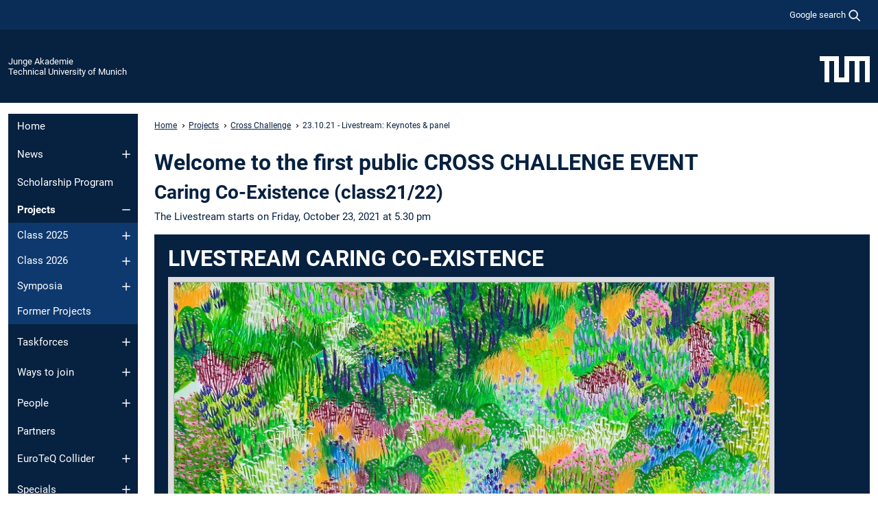

--- FILE ---
content_type: text/html; charset=utf-8
request_url: https://www.ja.tum.de/en/ja/projekte/cross-challenge/231021-livestream-keynotes-panel/
body_size: 10807
content:
<!DOCTYPE html>
<html lang="en">
<head>

<meta charset="utf-8">
<!-- 
	This website is powered by TYPO3 - inspiring people to share!
	TYPO3 is a free open source Content Management Framework initially created by Kasper Skaarhoj and licensed under GNU/GPL.
	TYPO3 is copyright 1998-2026 of Kasper Skaarhoj. Extensions are copyright of their respective owners.
	Information and contribution at https://typo3.org/
-->



<title>23.10.21 - Livestream: Keynotes &amp; panel - Junge Akademie</title>
<meta name="generator" content="TYPO3 CMS">
<meta name="viewport" content="width=device-width, initial-scale=1">
<meta property="og:title" content="23.10.21 - Livestream: Keynotes &amp; panel">
<meta property="og:site_name" content="Junge Akademie">
<meta name="twitter:card" content="summary_large_image">
<meta name="twitter:title" content="23.10.21 - Livestream: Keynotes &amp; panel">


<link rel="stylesheet" href="/typo3temp/assets/compressed/7015c8c4ac5ff815b57530b221005fc6-708d0dd298a09dda2d7abee1bbbdffe0.css.gz?1768381495" media="all" nonce="5CkfTkWYWdxh7z53A02ncKpGIlAvPqMDZGbslxBkbqTMrxZTaS8p0w">
<link rel="stylesheet" href="/typo3temp/assets/compressed/tum-icons.min-7a7dbe80cd65319998ddb7c08a49911e.css.gz?1768381495" media="all" nonce="5CkfTkWYWdxh7z53A02ncKpGIlAvPqMDZGbslxBkbqTMrxZTaS8p0w">
<link href="/_frontend/bundled/assets/main-Ddhi15Qx.css?1768377399" rel="stylesheet" nonce="5CkfTkWYWdxh7z53A02ncKpGIlAvPqMDZGbslxBkbqTMrxZTaS8p0w" >
<link href="/_frontend/bundled/assets/media2click-JdfiqIsP.css?1768377399" rel="stylesheet" nonce="5CkfTkWYWdxh7z53A02ncKpGIlAvPqMDZGbslxBkbqTMrxZTaS8p0w" >
<link href="/_frontend/bundled/assets/tum-accordion-BpOU2fZm.css?1768377399" rel="stylesheet" >




<script nonce="5CkfTkWYWdxh7z53A02ncKpGIlAvPqMDZGbslxBkbqTMrxZTaS8p0w">let TUM = {
        hp: "/en/ja/home/",
        pid: 618,
        lid: 1,
        search: {
            box: 1,
            path: "/en/ja/suche/"
        },
        video: [],
        loadOnce: {}
    };
    
    
    document.querySelector('html').classList.remove('no-js');
    document.querySelector('html').classList.add('js');</script>
<script nonce="5CkfTkWYWdxh7z53A02ncKpGIlAvPqMDZGbslxBkbqTMrxZTaS8p0w">
    const m2cCookieLifetime = "7";
</script>

<link rel="icon" type="image/png" href="/_frontend/favicon/favicon-96x96.png" sizes="96x96" />
<link rel="icon" type="image/svg+xml" href="/_frontend/favicon/favicon.svg" />
<link rel="shortcut icon" href="/_frontend/favicon/favicon.ico" />
<link rel="apple-touch-icon" sizes="180x180" href="/_frontend/favicon/apple-touch-icon.png" />
<meta name="apple-mobile-web-app-title" content="TUM" />
<link rel="manifest" href="/_frontend/favicon/site.webmanifest" /><script data-ignore="1" data-cookieconsent="statistics" type="text/plain"></script>



<link rel="canonical" href="https://www.ja.tum.de/en/ja/projekte/cross-challenge/231021-livestream-keynotes-panel/"/>
</head>
<body class="" data-pid="618">










<header>
    

<div id="topbar" class="c-topbar py-1">
	<div class="container">
		<a class="c-skiplink"
           id="skipnav"
           href="#content"
           title="skip to content"
           aria-label="skip to content"
        >
			Skip to content
		</a>

        <div class="d-flex justify-content-md-end justify-content-between">

            <div class="d-flex">

                

                
                
                
                    
                        
                    
                
                    
                

                

                
                    
                        
                        <div class="c-global-search">
                            <button class="btn c-global-search__toggle js-search-toggle"
                                    data-testid="search-dialog-opener"
                                    type="button"
                                    aria-controls="global-search-overlay"
                                    aria-haspopup="dialog"
                            >
                                <span>Google search</span>
                                <svg width="18px" height="18px" viewBox="-2 -2 20 20">
                                    <path
                                        transform="translate(-1015.000000, -9.000000)"
                                        stroke-width="1"
                                        stroke="currentColor"
                                        fill="currentColor"
                                        d="M1015,16 C1015,19.866 1018.134,23.001 1022,23.001 C1023.753,23.001 1025.351,22.352 1026.579,21.287 L1032,26.707 L1032.707,26.001 L1027.286,20.58 C1028.351,19.352 1029,17.753 1029,16 C1029,12.134 1025.866,9 1022,9 C1018.134,9 1015,12.134 1015,16 L1015,16 Z M1016,16 C1016,12.692 1018.692,10 1022,10 C1025.308,10 1028,12.692 1028,16 C1028,19.309 1025.308,22 1022,22 C1018.692,22 1016,19.309 1016,16 L1016,16 Z"
                                    ></path>
                                </svg>
                            </button>
                            <span class="c-global-search__search">
						        <span id="cse-stub"></span>
					        </span>
                        </div>
                    
                

            </div>

            <div class="d-md-none">
                <button id="menutoggle" class="c-menu-mobile navbar-toggler" type="button" data-bs-toggle="collapse" data-bs-target="#sitenav" aria-expanded="false" title="open navigation" aria-label="open navigation">
                    <span class="navbar-toggler-icon"></span>
                    <span class="c-menu-mobile__text">Menu</span>
                </button>
            </div>

            

            <template id="global-search-popup">
                <dialog id="global-search-overlay"
                        class="c-global-search-overlay js-gsc-dialog px-5 py-4 bg-body shadow"
                        aria-labelledby="global-search-popup-title"
                        aria-describedby="global-search-popup-desc"
                >
                    <h2 id="global-search-popup-title" class="fs-1 border-0">Google Custom Search</h2>
                    <p id="global-search-popup-desc">
                        We use Google for our search. By clicking on „enable search“ you enable the search box and accept our terms of use.
                    </p>
                    <p>
                        <a href="/en/ja/datenschutz/#GoogleCustomSearch" title="Privacy">
                            Information on the use of Google Search
                        </a>
                    </p>
                    <form method="dialog">
                        <button class="btn btn-primary c-global-search__button c-global-search__accept js-search-activate js-search-close"
                                type="button"
                        >
                            enable search
                        </button>
                        <button class="btn-close position-absolute top-0 end-0 p-2 js-search-close"
                                type="button"
                                aria-label="close popup"
                        >
                        </button>
                    </form>
                </dialog>
            </template>

        </div>

	</div>
</div>

    


<div class="c-siteorg ">
    <div class="container c-siteorg__grid">
        
        <div class="nav clearfix">
            <ul class="c-siteorg__list">
                
                    <li class="l_this">
                        <a href="/en/ja/home/" title="Home Junge Akademie">
                            Junge Akademie
                        </a>
                    </li>
                

                
                        
                        
                    
                

                
                    <li class="l_top">
                        <a href="https://www.tum.de/en/" title="Home Technical University of Munich">
                            Technical University of Munich
                        </a>
                    </li>
                
            </ul>
        </div>
        <div>
            <a href="https://www.tum.de/en/" title="Home www.tum.de">
                <img src="/_assets/32ebf5255105e66824f82cb2d7e14490/Icons/Org/tum-logo.png?neu" alt="Technical University of Munich" />
            </a>
        </div>
    </div>
</div>


</header>

	<main id="page-body">
        <div class="container">

            <div class="row">

                <div class="col-md-3 col-xl-2">
                    

<div class="c-sitenav navbar navbar-expand-md">
    <div id="sitenav" class="collapse navbar-collapse">
        <nav class="sitemenu c-sitenav__wrapper" aria-label="main navigation">
            
                <ul id="menuMain"
                    class="accordion c-sitenav__menu"
                >
                    
                        <li class="">

                            
                                    <a href="/en/ja/home/" target="_self" title="Home">
                                        Home
                                    </a>
                                
                            

                        </li>
                    
                        <li class="accordion-item  c-sitenav__item">

                            
                                    <a href="/en/ja/news/" target="_self" title="News" class="accordion-header">
                                        News
                                    </a>
                                
                            
                                <button class="accordion-button collapsed c-sitenav__button"
                                        type="button"
                                        data-bs-toggle="collapse"
                                        data-bs-target="#menuMain1"
                                        aria-label="Open submenu of News"
                                        aria-expanded="false"
                                        aria-controls="menuMain1"
                                ></button>
                                <div id="menuMain1"
                                     class="accordion-collapse collapse c-sitenav__accordion"
                                >
                                    <div class="accordion-body c-sitenav__body">
                                        
    <ul id="menuMainl1-e1"
        class="accordion c-sitenav__menu-children"
    >
        
            

            <li class="accordion-item c-sitenav__item-children">
                
                        <a href="/en/ja/news/newsletter/" target="_self" title="Newsletter">
                            Newsletter
                        </a>
                    
                
            </li>
        
    </ul>

                                    </div>
                                </div>
                            

                        </li>
                    
                        <li class="">

                            
                                    <a href="/en/ja/scholarship-program/" target="_self" title="Scholarship Program">
                                        Scholarship Program
                                    </a>
                                
                            

                        </li>
                    
                        <li class="accordion-item  c-sitenav__item is-active">

                            
                                    <a href="/en/ja/projects/" target="_self" title="Projects" class="accordion-header">
                                        Projects
                                    </a>
                                
                            
                                <button class="accordion-button  c-sitenav__button"
                                        type="button"
                                        data-bs-toggle="collapse"
                                        data-bs-target="#menuMain3"
                                        aria-label="Open submenu of Projects"
                                        aria-expanded="true"
                                        aria-controls="menuMain3"
                                ></button>
                                <div id="menuMain3"
                                     class="accordion-collapse collapse c-sitenav__accordion show"
                                >
                                    <div class="accordion-body c-sitenav__body">
                                        
    <ul id="menuMainl1-e3"
        class="accordion c-sitenav__menu-children"
    >
        
            

            <li class="accordion-item c-sitenav__item-children">
                
                        <a href="/en/ja/projects/class-2025/" target="_self" title="Class 2025" class="accordion-header c-sitenav__header">
                            Class 2025
                        </a>
                    
                
                    <button class="accordion-button collapsed c-sitenav__button"
                            type="button"
                            data-bs-toggle="collapse"
                            data-bs-target="#l1-e3-l2-e0"
                            aria-label="Open submenu of Class 2025"
                            aria-expanded="false"
                            aria-controls="l1-e3-l2-e0"
                    >
                    </button>
                    <div id="l1-e3-l2-e0"
                         class="accordion-collapse collapse c-sitenav__accordion"
                    >
                        <div class="accordion-body c-sitenav__body">
                            
    <ul id="menuMainl1-e3-l2-e0"
        class=" c-sitenav__menu-children"
    >
        
            

            <li class="accordion-item c-sitenav__item-children">
                
                        <a href="/en/ja/projekte/class-2025/clean-stream-team/" target="_self" title="Clean Stream Team">
                            Clean Stream Team
                        </a>
                    
                
            </li>
        
            

            <li class="accordion-item c-sitenav__item-children">
                
                        <a href="/en/ja/genbridge/" target="_self" title="GenBridge">
                            GenBridge
                        </a>
                    
                
            </li>
        
            

            <li class="accordion-item c-sitenav__item-children">
                
                        <a href="/en/ja/projekte/class-2025/kunst/" target="_self" title="K.U.N.S.T.">
                            K.U.N.S.T.
                        </a>
                    
                
            </li>
        
            

            <li class="accordion-item c-sitenav__item-children">
                
                        <a href="/en/ja/projects/class-2025/sprouts/" target="_self" title="Sprouts">
                            Sprouts
                        </a>
                    
                
            </li>
        
            

            <li class="accordion-item c-sitenav__item-children">
                
                        <a href="/en/ja/projekte/class-2025/votum/" target="_self" title="voTUM">
                            voTUM
                        </a>
                    
                
            </li>
        
    </ul>

                        </div>
                    </div>
            
            </li>
        
            

            <li class="accordion-item c-sitenav__item-children">
                
                        <a href="/en/ja/projects/class-2026/" target="_self" title="Class 2026" class="accordion-header c-sitenav__header">
                            Class 2026
                        </a>
                    
                
                    <button class="accordion-button collapsed c-sitenav__button"
                            type="button"
                            data-bs-toggle="collapse"
                            data-bs-target="#l1-e3-l2-e1"
                            aria-label="Open submenu of Class 2026"
                            aria-expanded="false"
                            aria-controls="l1-e3-l2-e1"
                    >
                    </button>
                    <div id="l1-e3-l2-e1"
                         class="accordion-collapse collapse c-sitenav__accordion"
                    >
                        <div class="accordion-body c-sitenav__body">
                            
    <ul id="menuMainl1-e3-l2-e1"
        class=" c-sitenav__menu-children"
    >
        
            

            <li class="accordion-item c-sitenav__item-children">
                
                        <a href="/en/ja/projekte/class-2026/climate-barriers/" target="_self" title="Climate Barriers">
                            Climate Barriers
                        </a>
                    
                
            </li>
        
            

            <li class="accordion-item c-sitenav__item-children">
                
                        <a href="/en/ja/projekte/class-2026/cultivatum/" target="_self" title="CultivaTUM">
                            CultivaTUM
                        </a>
                    
                
            </li>
        
            

            <li class="accordion-item c-sitenav__item-children">
                
                        <a href="/en/ja/projekte/class-2026/dexchange/" target="_self" title="DExchange">
                            DExchange
                        </a>
                    
                
            </li>
        
            

            <li class="accordion-item c-sitenav__item-children">
                
                        <a href="/en/ja/projekte/class-2026/dnja/" target="_self" title="DNJA">
                            DNJA
                        </a>
                    
                
            </li>
        
            

            <li class="accordion-item c-sitenav__item-children">
                
                        <a href="/en/ja/projekte/class-2026/intellitum/" target="_self" title="intelliTUM">
                            intelliTUM
                        </a>
                    
                
            </li>
        
            

            <li class="accordion-item c-sitenav__item-children">
                
                        <a href="/en/ja/projekte/class-2026/stressed/" target="_self" title="stressED">
                            stressED
                        </a>
                    
                
            </li>
        
    </ul>

                        </div>
                    </div>
            
            </li>
        
            

            <li class="accordion-item c-sitenav__item-children">
                
                        <a href="/en/ja/projects/symposia/" target="_self" title="Symposia" class="accordion-header c-sitenav__header">
                            Symposia
                        </a>
                    
                
                    <button class="accordion-button collapsed c-sitenav__button"
                            type="button"
                            data-bs-toggle="collapse"
                            data-bs-target="#l1-e3-l2-e2"
                            aria-label="Open submenu of Symposia"
                            aria-expanded="false"
                            aria-controls="l1-e3-l2-e2"
                    >
                    </button>
                    <div id="l1-e3-l2-e2"
                         class="accordion-collapse collapse c-sitenav__accordion"
                    >
                        <div class="accordion-body c-sitenav__body">
                            
    <ul id="menuMainl1-e3-l2-e2"
        class=" c-sitenav__menu-children"
    >
        
            

            <li class="accordion-item c-sitenav__item-children">
                
                        <a href="/en/ja/symposium25/" target="_self" title="2025">
                            2025
                        </a>
                    
                
            </li>
        
            

            <li class="accordion-item c-sitenav__item-children">
                
                        <a href="/en/ja/projects/symposia/2024/" target="_self" title="2024">
                            2024
                        </a>
                    
                
            </li>
        
            

            <li class="accordion-item c-sitenav__item-children">
                
                        <a href="/en/ja/projects/symposia/2023-1/" target="_self" title="2023" class="accordion-header c-sitenav__header">
                            2023
                        </a>
                    
                
                    <button class="accordion-button collapsed c-sitenav__button"
                            type="button"
                            data-bs-toggle="collapse"
                            data-bs-target="#l1-e3-l2-e2-l3-e2"
                            aria-label="Open submenu of 2023"
                            aria-expanded="false"
                            aria-controls="l1-e3-l2-e2-l3-e2"
                    >
                    </button>
                    <div id="l1-e3-l2-e2-l3-e2"
                         class="accordion-collapse collapse c-sitenav__accordion"
                    >
                        <div class="accordion-body c-sitenav__body">
                            
    <ul id="menuMainl1-e3-l2-e2-l3-e2"
        class=" c-sitenav__menu-children"
    >
        
            

            <li class="accordion-item c-sitenav__item-children">
                
                        <a href="/en/ja/projekte/symposium/2023-1/photo-gallery/" target="_self" title="Photo Gallery">
                            Photo Gallery
                        </a>
                    
                
            </li>
        
    </ul>

                        </div>
                    </div>
            
            </li>
        
            

            <li class="accordion-item c-sitenav__item-children">
                
                        <a href="/en/ja/projects/symposia/2022/" target="_self" title="2022">
                            2022
                        </a>
                    
                
            </li>
        
            

            <li class="accordion-item c-sitenav__item-children">
                
                        <a href="/en/ja/celebrate-creativity/" target="_self" title="2021">
                            2021
                        </a>
                    
                
            </li>
        
            

            <li class="accordion-item c-sitenav__item-children">
                
                        <a href="/en/ja/symposium2020/" target="_self" title="2020">
                            2020
                        </a>
                    
                
            </li>
        
            

            <li class="accordion-item c-sitenav__item-children">
                
                        <a href="/en/ja/symposium2019/" target="_self" title="2019" class="accordion-header c-sitenav__header">
                            2019
                        </a>
                    
                
                    <button class="accordion-button collapsed c-sitenav__button"
                            type="button"
                            data-bs-toggle="collapse"
                            data-bs-target="#l1-e3-l2-e2-l3-e6"
                            aria-label="Open submenu of 2019"
                            aria-expanded="false"
                            aria-controls="l1-e3-l2-e2-l3-e6"
                    >
                    </button>
                    <div id="l1-e3-l2-e2-l3-e6"
                         class="accordion-collapse collapse c-sitenav__accordion"
                    >
                        <div class="accordion-body c-sitenav__body">
                            
    <ul id="menuMainl1-e3-l2-e2-l3-e6"
        class=" c-sitenav__menu-children"
    >
        
            

            <li class="accordion-item c-sitenav__item-children">
                
                        <a href="/en/ja/symposium2019/photos/" target="_self" title="Photos">
                            Photos
                        </a>
                    
                
            </li>
        
    </ul>

                        </div>
                    </div>
            
            </li>
        
            

            <li class="accordion-item c-sitenav__item-children">
                
                        <a href="/en/ja/projekte/symposium/018/" target="_self" title="2018">
                            2018
                        </a>
                    
                
            </li>
        
    </ul>

                        </div>
                    </div>
            
            </li>
        
            

            <li class="accordion-item c-sitenav__item-children">
                
                        <a href="/en/ja/projects/former-projects/" target="_self" title="Former Projects">
                            Former Projects
                        </a>
                    
                
            </li>
        
    </ul>

                                    </div>
                                </div>
                            

                        </li>
                    
                        <li class="accordion-item  c-sitenav__item">

                            
                                    <a href="/en/ja/taskforces/" target="_self" title="Taskforces" class="accordion-header">
                                        Taskforces
                                    </a>
                                
                            
                                <button class="accordion-button collapsed c-sitenav__button"
                                        type="button"
                                        data-bs-toggle="collapse"
                                        data-bs-target="#menuMain4"
                                        aria-label="Open submenu of Taskforces"
                                        aria-expanded="false"
                                        aria-controls="menuMain4"
                                ></button>
                                <div id="menuMain4"
                                     class="accordion-collapse collapse c-sitenav__accordion"
                                >
                                    <div class="accordion-body c-sitenav__body">
                                        
    <ul id="menuMainl1-e4"
        class="accordion c-sitenav__menu-children"
    >
        
            

            <li class="accordion-item c-sitenav__item-children">
                
                        <a href="/en/ja/taskforces/cap/" target="_self" title="CAP">
                            CAP
                        </a>
                    
                
            </li>
        
            

            <li class="accordion-item c-sitenav__item-children">
                
                        <a href="/en/ja/taskforces/event/" target="_self" title="Event">
                            Event
                        </a>
                    
                
            </li>
        
            

            <li class="accordion-item c-sitenav__item-children">
                
                        <a href="/en/ja/taskforces/marketing/" target="_self" title="Marketing">
                            Marketing
                        </a>
                    
                
            </li>
        
            

            <li class="accordion-item c-sitenav__item-children">
                
                        <a href="/en/ja/mentoring/" target="_self" title="Mentoring">
                            Mentoring
                        </a>
                    
                
            </li>
        
            

            <li class="accordion-item c-sitenav__item-children">
                
                        <a href="/en/ja/taskforces/recruiting/" target="_self" title="Recruiting">
                            Recruiting
                        </a>
                    
                
            </li>
        
            

            <li class="accordion-item c-sitenav__item-children">
                
                        <a href="/en/ja/taskforces/symposia/" target="_self" title="Symposia">
                            Symposia
                        </a>
                    
                
            </li>
        
    </ul>

                                    </div>
                                </div>
                            

                        </li>
                    
                        <li class="accordion-item  c-sitenav__item">

                            
                                    <a href="/en/ja/apply/" target="_self" title="Ways to join" class="accordion-header">
                                        Ways to join
                                    </a>
                                
                            
                                <button class="accordion-button collapsed c-sitenav__button"
                                        type="button"
                                        data-bs-toggle="collapse"
                                        data-bs-target="#menuMain5"
                                        aria-label="Open submenu of Ways to join"
                                        aria-expanded="false"
                                        aria-controls="menuMain5"
                                ></button>
                                <div id="menuMain5"
                                     class="accordion-collapse collapse c-sitenav__accordion"
                                >
                                    <div class="accordion-body c-sitenav__body">
                                        
    <ul id="menuMainl1-e5"
        class="accordion c-sitenav__menu-children"
    >
        
            

            <li class="accordion-item c-sitenav__item-children">
                
                        <a href="/en/ja/apply/faq/" target="_self" title="FAQ">
                            FAQ
                        </a>
                    
                
            </li>
        
    </ul>

                                    </div>
                                </div>
                            

                        </li>
                    
                        <li class="accordion-item  c-sitenav__item">

                            
                                    <a href="/en/ja/people/" target="_self" title="People" class="accordion-header">
                                        People
                                    </a>
                                
                            
                                <button class="accordion-button collapsed c-sitenav__button"
                                        type="button"
                                        data-bs-toggle="collapse"
                                        data-bs-target="#menuMain6"
                                        aria-label="Open submenu of People"
                                        aria-expanded="false"
                                        aria-controls="menuMain6"
                                ></button>
                                <div id="menuMain6"
                                     class="accordion-collapse collapse c-sitenav__accordion"
                                >
                                    <div class="accordion-body c-sitenav__body">
                                        
    <ul id="menuMainl1-e6"
        class="accordion c-sitenav__menu-children"
    >
        
            

            <li class="accordion-item c-sitenav__item-children">
                
                        <a href="/en/ja/people/academy-members/" target="_self" title="Academy Members">
                            Academy Members
                        </a>
                    
                
            </li>
        
            

            <li class="accordion-item c-sitenav__item-children">
                
                        <a href="/en/ja/wir/alumni/" target="_self" title="Alumni im Interview">
                            Alumni im Interview
                        </a>
                    
                
            </li>
        
            

            <li class="accordion-item c-sitenav__item-children">
                
                        <a href="/en/ja/people/tutors/" target="_self" title="Tutors">
                            Tutors
                        </a>
                    
                
            </li>
        
            

            <li class="accordion-item c-sitenav__item-children">
                
                        <a href="/en/ja/people/supervisors/" target="_self" title="Supervisors">
                            Supervisors
                        </a>
                    
                
            </li>
        
            

            <li class="accordion-item c-sitenav__item-children">
                
                        <a href="/en/ja/people/board-of-members/" target="_self" title="Board of Members">
                            Board of Members
                        </a>
                    
                
            </li>
        
            

            <li class="accordion-item c-sitenav__item-children">
                
                        <a href="/en/ja/people/advisory-board/" target="_self" title="Advisory Board">
                            Advisory Board
                        </a>
                    
                
            </li>
        
            

            <li class="accordion-item c-sitenav__item-children">
                
                        <a href="/en/ja/management/" target="_self" title="Management">
                            Management
                        </a>
                    
                
            </li>
        
    </ul>

                                    </div>
                                </div>
                            

                        </li>
                    
                        <li class="">

                            
                                    <a href="/en/ja/partners/" target="_self" title="Partners">
                                        Partners
                                    </a>
                                
                            

                        </li>
                    
                        <li class="accordion-item  c-sitenav__item">

                            
                                    <a href="/en/ja/euroteq/" target="_self" title="EuroTeQ Collider" class="accordion-header">
                                        EuroTeQ Collider
                                    </a>
                                
                            
                                <button class="accordion-button collapsed c-sitenav__button"
                                        type="button"
                                        data-bs-toggle="collapse"
                                        data-bs-target="#menuMain8"
                                        aria-label="Open submenu of EuroTeQ Collider"
                                        aria-expanded="false"
                                        aria-controls="menuMain8"
                                ></button>
                                <div id="menuMain8"
                                     class="accordion-collapse collapse c-sitenav__accordion"
                                >
                                    <div class="accordion-body c-sitenav__body">
                                        
    <ul id="menuMainl1-e8"
        class="accordion c-sitenav__menu-children"
    >
        
            

            <li class="accordion-item c-sitenav__item-children">
                
                        <a href="/en/ja/euroteq/euroteq-azubi-challenge/" target="_self" title="EuroTeQ Azubi Challenge">
                            EuroTeQ Azubi Challenge
                        </a>
                    
                
            </li>
        
    </ul>

                                    </div>
                                </div>
                            

                        </li>
                    
                        <li class="accordion-item  c-sitenav__item">

                            
                                    <a href="/en/ja/events/" target="_self" title="Specials" class="accordion-header">
                                        Specials
                                    </a>
                                
                            
                                <button class="accordion-button collapsed c-sitenav__button"
                                        type="button"
                                        data-bs-toggle="collapse"
                                        data-bs-target="#menuMain9"
                                        aria-label="Open submenu of Specials"
                                        aria-expanded="false"
                                        aria-controls="menuMain9"
                                ></button>
                                <div id="menuMain9"
                                     class="accordion-collapse collapse c-sitenav__accordion"
                                >
                                    <div class="accordion-body c-sitenav__body">
                                        
    <ul id="menuMainl1-e9"
        class="accordion c-sitenav__menu-children"
    >
        
            

            <li class="accordion-item c-sitenav__item-children">
                
                        <a href="/en/ja/events/wordshop/" target="_self" title="Wordshop" class="accordion-header c-sitenav__header">
                            Wordshop
                        </a>
                    
                
                    <button class="accordion-button collapsed c-sitenav__button"
                            type="button"
                            data-bs-toggle="collapse"
                            data-bs-target="#l1-e9-l2-e0"
                            aria-label="Open submenu of Wordshop"
                            aria-expanded="false"
                            aria-controls="l1-e9-l2-e0"
                    >
                    </button>
                    <div id="l1-e9-l2-e0"
                         class="accordion-collapse collapse c-sitenav__accordion"
                    >
                        <div class="accordion-body c-sitenav__body">
                            
    <ul id="menuMainl1-e9-l2-e0"
        class=" c-sitenav__menu-children"
    >
        
            

            <li class="accordion-item c-sitenav__item-children">
                
                        <a href="/en/ja/events/wordshop/2023-stilblueten/" target="_self" title="2023 - Stilblüten">
                            2023 - Stilblüten
                        </a>
                    
                
            </li>
        
            

            <li class="accordion-item c-sitenav__item-children">
                
                        <a href="/en/ja/events/wordshop/2022-unerwartete-begegnungen/" target="_self" title="2022 - Unerwartete Begegnungen">
                            2022 - Unerwartete Begegnungen
                        </a>
                    
                
            </li>
        
    </ul>

                        </div>
                    </div>
            
            </li>
        
            

            <li class="accordion-item c-sitenav__item-children">
                
                        <a href="/en/ja/events/tumja-slam/" target="_self" title="TUMJA Slam">
                            TUMJA Slam
                        </a>
                    
                
            </li>
        
            

            <li class="accordion-item c-sitenav__item-children">
                
                        <a href="/en/ja/sciencehackathon/" target="_self" title="TUM Science Hackathon" class="accordion-header c-sitenav__header">
                            TUM Science Hackathon
                        </a>
                    
                
                    <button class="accordion-button collapsed c-sitenav__button"
                            type="button"
                            data-bs-toggle="collapse"
                            data-bs-target="#l1-e9-l2-e2"
                            aria-label="Open submenu of TUM Science Hackathon"
                            aria-expanded="false"
                            aria-controls="l1-e9-l2-e2"
                    >
                    </button>
                    <div id="l1-e9-l2-e2"
                         class="accordion-collapse collapse c-sitenav__accordion"
                    >
                        <div class="accordion-body c-sitenav__body">
                            
    <ul id="menuMainl1-e9-l2-e2"
        class=" c-sitenav__menu-children"
    >
        
            

            <li class="accordion-item c-sitenav__item-children">
                
                        <a href="/en/ja/sciencehackathon/tum-science-hackathon-2025/" target="_self" title="TUM Science Hack 2025">
                            TUM Science Hack 2025
                        </a>
                    
                
            </li>
        
            

            <li class="accordion-item c-sitenav__item-children">
                
                        <a href="/en/ja/sciencehackathon/tum-science-hackathon-2023/" target="_self" title="TUM Science Hack 2023" class="accordion-header c-sitenav__header">
                            TUM Science Hack 2023
                        </a>
                    
                
                    <button class="accordion-button collapsed c-sitenav__button"
                            type="button"
                            data-bs-toggle="collapse"
                            data-bs-target="#l1-e9-l2-e2-l3-e1"
                            aria-label="Open submenu of TUM Science Hack 2023"
                            aria-expanded="false"
                            aria-controls="l1-e9-l2-e2-l3-e1"
                    >
                    </button>
                    <div id="l1-e9-l2-e2-l3-e1"
                         class="accordion-collapse collapse c-sitenav__accordion"
                    >
                        <div class="accordion-body c-sitenav__body">
                            
    <ul id="menuMainl1-e9-l2-e2-l3-e1"
        class=" c-sitenav__menu-children"
    >
        
            

            <li class="accordion-item c-sitenav__item-children">
                
                        <a href="/en/ja/sciencehackathon/tum-science-hackathon-2023/photo-gallery/" target="_self" title="Photo Gallery">
                            Photo Gallery
                        </a>
                    
                
            </li>
        
    </ul>

                        </div>
                    </div>
            
            </li>
        
            

            <li class="accordion-item c-sitenav__item-children">
                
                        <a href="/en/ja/sciencehackathon/tum-science-hackathon-2022/" target="_self" title="TUM Science Hack 2022">
                            TUM Science Hack 2022
                        </a>
                    
                
            </li>
        
            

            <li class="accordion-item c-sitenav__item-children">
                
                        <a href="/en/ja/sciencehackathon/tum-science-hackathon-2021-season-2/" target="_self" title="TUM Science Hack 2021 #2">
                            TUM Science Hack 2021 #2
                        </a>
                    
                
            </li>
        
            

            <li class="accordion-item c-sitenav__item-children">
                
                        <a href="/en/ja/sciencehackathon/1/" target="_self" title="TUM Science Hack 2021 #1" class="accordion-header c-sitenav__header">
                            TUM Science Hack 2021 #1
                        </a>
                    
                
                    <button class="accordion-button collapsed c-sitenav__button"
                            type="button"
                            data-bs-toggle="collapse"
                            data-bs-target="#l1-e9-l2-e2-l3-e4"
                            aria-label="Open submenu of TUM Science Hack 2021 #1"
                            aria-expanded="false"
                            aria-controls="l1-e9-l2-e2-l3-e4"
                    >
                    </button>
                    <div id="l1-e9-l2-e2-l3-e4"
                         class="accordion-collapse collapse c-sitenav__accordion"
                    >
                        <div class="accordion-body c-sitenav__body">
                            
    <ul id="menuMainl1-e9-l2-e2-l3-e4"
        class=" c-sitenav__menu-children"
    >
        
            

            <li class="accordion-item c-sitenav__item-children">
                
                        <a href="/en/ja/sciencehackathon/1/final-pitches-2021/" target="_self" title="Final Pitches 2021">
                            Final Pitches 2021
                        </a>
                    
                
            </li>
        
    </ul>

                        </div>
                    </div>
            
            </li>
        
            

            <li class="accordion-item c-sitenav__item-children">
                
                        <a href="/en/ja/sciencehackathon/2019/" target="_self" title="TUM Science Hack 2019" class="accordion-header c-sitenav__header">
                            TUM Science Hack 2019
                        </a>
                    
                
                    <button class="accordion-button collapsed c-sitenav__button"
                            type="button"
                            data-bs-toggle="collapse"
                            data-bs-target="#l1-e9-l2-e2-l3-e5"
                            aria-label="Open submenu of TUM Science Hack 2019"
                            aria-expanded="false"
                            aria-controls="l1-e9-l2-e2-l3-e5"
                    >
                    </button>
                    <div id="l1-e9-l2-e2-l3-e5"
                         class="accordion-collapse collapse c-sitenav__accordion"
                    >
                        <div class="accordion-body c-sitenav__body">
                            
    <ul id="menuMainl1-e9-l2-e2-l3-e5"
        class=" c-sitenav__menu-children"
    >
        
            

            <li class="accordion-item c-sitenav__item-children">
                
                        <a href="/en/ja/sciencehackathon/2019/photos-2019/" target="_self" title="Photos 2019">
                            Photos 2019
                        </a>
                    
                
            </li>
        
    </ul>

                        </div>
                    </div>
            
            </li>
        
            

            <li class="accordion-item c-sitenav__item-children">
                
                        <a href="/en/ja/sciencehackathon/science-hack-2018/" target="_self" title="TUM Science Hack 2018" class="accordion-header c-sitenav__header">
                            TUM Science Hack 2018
                        </a>
                    
                
                    <button class="accordion-button collapsed c-sitenav__button"
                            type="button"
                            data-bs-toggle="collapse"
                            data-bs-target="#l1-e9-l2-e2-l3-e6"
                            aria-label="Open submenu of TUM Science Hack 2018"
                            aria-expanded="false"
                            aria-controls="l1-e9-l2-e2-l3-e6"
                    >
                    </button>
                    <div id="l1-e9-l2-e2-l3-e6"
                         class="accordion-collapse collapse c-sitenav__accordion"
                    >
                        <div class="accordion-body c-sitenav__body">
                            
    <ul id="menuMainl1-e9-l2-e2-l3-e6"
        class=" c-sitenav__menu-children"
    >
        
            

            <li class="accordion-item c-sitenav__item-children">
                
                        <a href="/en/ja/sciencehackathon/science-hack-2018/fotos/" target="_self" title="Photos 2018">
                            Photos 2018
                        </a>
                    
                
            </li>
        
    </ul>

                        </div>
                    </div>
            
            </li>
        
    </ul>

                        </div>
                    </div>
            
            </li>
        
            

            <li class="accordion-item c-sitenav__item-children">
                
                        <a href="/en/ja/events/information-for-partners/" target="_self" title="Information for Partners">
                            Information for Partners
                        </a>
                    
                
            </li>
        
            

            <li class="accordion-item c-sitenav__item-children">
                
                        <a href="/en/ja/events/streetscience/" target="_self" title="StreetScience" class="accordion-header c-sitenav__header">
                            StreetScience
                        </a>
                    
                
                    <button class="accordion-button collapsed c-sitenav__button"
                            type="button"
                            data-bs-toggle="collapse"
                            data-bs-target="#l1-e9-l2-e4"
                            aria-label="Open submenu of StreetScience"
                            aria-expanded="false"
                            aria-controls="l1-e9-l2-e4"
                    >
                    </button>
                    <div id="l1-e9-l2-e4"
                         class="accordion-collapse collapse c-sitenav__accordion"
                    >
                        <div class="accordion-body c-sitenav__body">
                            
    <ul id="menuMainl1-e9-l2-e4"
        class=" c-sitenav__menu-children"
    >
        
            

            <li class="accordion-item c-sitenav__item-children">
                
                        <a href="/en/ja/events/streetscience/program-2025/" target="_self" title="Program 2025">
                            Program 2025
                        </a>
                    
                
            </li>
        
            

            <li class="accordion-item c-sitenav__item-children">
                
                        <a href="/en/ja/events/streetscience/program-pictures-2024/" target="_self" title="Program &amp; Pictures 2024">
                            Program & Pictures 2024
                        </a>
                    
                
            </li>
        
            

            <li class="accordion-item c-sitenav__item-children">
                
                        <a href="/en/ja/events/street-science/programm-fotos-sept-2019/" target="_self" title="Programm &amp; Fotos / Sept. 2019">
                            Programm & Fotos / Sept. 2019
                        </a>
                    
                
            </li>
        
            

            <li class="accordion-item c-sitenav__item-children">
                
                        <a href="/en/ja/events/street-science/fotos-mai-2019/" target="_self" title="Programm &amp; Fotos / Mai 2019">
                            Programm & Fotos / Mai 2019
                        </a>
                    
                
            </li>
        
    </ul>

                        </div>
                    </div>
            
            </li>
        
            

            <li class="accordion-item c-sitenav__item-children">
                
                        <a href="/en/ja/events/campusrun/" target="_self" title="TUM Campus Run">
                            TUM Campus Run
                        </a>
                    
                
            </li>
        
    </ul>

                                    </div>
                                </div>
                            

                        </li>
                    
                </ul>
            
        </nav>
    </div>
</div>






                </div>

                <div class="col-md-9 col-xl-10 js-link-checker">
                    

<nav aria-label="breadcrumbs" class="c-breadcrumb">
    
        <ol class="c-breadcrumb__list">
            
                <li class="c-breadcrumb__item ">
                    <a href="/en/ja/home/" title="|" class="c-breadcrumb__link">Home</a>
                </li>
            
            
                <li class="c-breadcrumb__item ">
                    
                            <a href="/en/ja/projects/" title="Projects" class="c-breadcrumb__link">
                                Projects
                            </a>
                        
                </li>
            
                <li class="c-breadcrumb__item ">
                    
                            <a href="/en/ja/projects/cross-challenge/" title="Cross Challenge" class="c-breadcrumb__link">
                                Cross Challenge
                            </a>
                        
                </li>
            
                <li class="c-breadcrumb__item cur">
                    
                            <span aria-current="page" title="23.10.21 - Livestream: Keynotes &amp; panel">
                                23.10.21 - Livestream: Keynotes & panel
                            </span>
                        
                </li>
            
        </ol>
    
</nav>



                    
                    
<div id="content" class="c-main">

	
			

	

			

					<div id="c5294" class="frame 
 frame-type-textmedia frame-layout-0">
                        
                        
    
    
    
            
                            
                            
                            
                            
                                



                            
                            
	


		
				
			


	
				

    
				

	
			
	
			<h2>
				Welcome to the first public CROSS CHALLENGE EVENT
			</h2>
		

		












		
				
				

	
			<h3>Caring Co-Existence (class21/22)</h3>
		



		
				



    



	


                            
    
    

    
            
                                

	
			
					
                    <p>The Livestream starts on Friday, October 23, 2021 at 5.30 pm</p>
				
		


	


                            
        

                            
                                



                            
                        
        



						
					</div>

				
		
	






	

			

					<div id="c5298" class="frame [ c-card  c-card--box  c-card--important ]
 frame-type-textmedia frame-layout-0">
                        
                        
    
    
    
            
                            
                            
                            
                            
                                



                            
                            
	


		
				
			


	
				

    
				

	
			
	
			<h2>
				LIVESTREAM CARING CO-EXISTENCE
			</h2>
		

		












		
				
				



		
				



    



	


                            
    
    

    
            
                                

	
			
			
			

			
					
				

			<div
				class="ce-textpic ce-left ce-above ce-textpic-equalheight"
			>

				
					

	<div class="ce-gallery ce-border "
			 data-ce-columns="1"
			 data-ce-images="1"
	>
		

		
					
						
							
								

        
<figure class="video"
		style="width: 884px;"
>
	<div class="video-embed">
		
<div class="media2click-wrap">

<div class="media2click-placeholder media2click-placeholder-video media2click-haspreview"
    style="width:884px;height:500px;"
     aria-label="Caring Co-Existence"
    data-host="YouTube">

    
        <img src="/typo3temp/assets/_processed_/6/d/csm_youtube_482bab0688c81d99ed95530ae24ed849_8365c5c948.jpg" aria-hidden="true"/>
    
    
    
    <div class="media2click-placeholder-inner">
        
        
            <div class="media2click-title">Caring Co-Existence</div>
        
        
                <div class="media2click-content">
                    
                    
                    By clicking, you agree to Google's <a href="https://policies.google.com/privacy?hl=de" target="_blank">privacy policy</a> and our privacy policy.
                    
                        <br><a href="/en/ja/datenschutz/">More Info</a>
                    
                </div>
            
    </div>
    <div class="media2click-controls">
        <button class="media2click-button media2click-once" data-host="YouTube">Activate once</button>
        
            <button class="media2click-button media2click-permanent" data-host="YouTube">Activate permanently</button>
        
    </div>

</div>

<div data-attributes='{"src": "https://www.youtube-nocookie.com/embed/mGtFjTOSc_A?autohide=1\u0026amp;controls=1\u0026amp;enablejsapi=1\u0026amp;origin=https%3A%2F%2Fwww.ja.tum.de","allowfullscreen": "","width": "884","height": "500","class": "media2click-iframe video-embed-item","title": "Caring Co-Existence","allow": "fullscreen"}' class="media2click-iframedata"></div></div>


	</div>
	
</figure>


    


							
						
					
				

		
	</div>



				

				
						<div class="ce-bodytext">
							
							<blockquote><p>Preparatory sketch by the artist, 2020. © Alexandra Daisy Ginsberg.</p></blockquote>
						</div>
					

				
			</div>
		


	


                            
        

                            
                                



                            
                        
        



						
					</div>

				
		
	






	

			

					<div id="c5301" class="frame 
 frame-type-textmedia frame-layout-0 frame-space-before-small frame-space-after-large">
                        
                        
    
    
    
            
                            
                            
                            
                            
                                



                            
                            
	


		
				
			


	
				

    



	


                            
    
    

    
            
                                

	
			
					
                    <p>You are very welcome to the public inaugural event of the project „Cross Challenge I: Caring Co-Existence“ with online-lectures by the London based artist and designer <strong>Alexandra Daisy Ginsberg </strong>and the Brazilian architect and urbanist <strong>Paulo Tavares</strong>.</p>
<p>The evening will focus on the question how to imagine and foster multi-species cohabitation in the face of “capitalist ruins” (A. Tsing) and a “damaged planet” (D. Haraway).</p>
<p>Subsequent to the lectures there will be a short panel discussion. To join the event please start the stream on the You Tube Chanel of #TUMJA.</p>
<p>Beside the two lectures you meet today the participants of the first CROSS CHALLENGE #class21/22 - "Diplom-", master- and Ph.D.-students of the four partner universities, as well us. the coordinators of the Cross Challenge:</p><ul> 	<li>Dr. Susanne Witzgall - ADBK</li> 	<li>Daniel Lang - HFF</li> 	<li>Dr. Tobias Reichert - HMTM</li> 	<li>Peter Finger - TUM/TUMJA</li> </ul>
				
		


	


                            
        

                            
                                



                            
                        
        



						
					</div>

				
		
	






	

			

					<div id="c5295" class="frame 
 frame-type-textmedia frame-layout-0">
                        
                        
    
    
    
            
                            
                            
                            
                            
                                



                            
                            
	


		
				
			


	
				

    
				

	
			
	
			<h3>
				Biographies of the speakers
            </h3>
		

		












		
				
				



		
				



    



	


                            
    
    

    
            
                                

	
			
					
				
		


	


                            
        

                            
                                



                            
                        
        



						
					</div>

				
		
	






	

			

					<div id="c5297" class="frame [ c-accordion ] accordion
 frame-type-textmedia frame-layout-0">
                        
                        
    
    
        
    
    
            
            <div class="c-accordion__item  accordion-item rounded-0">
                
                            
                            
                            
                            
                                



                            
                            
	


		
				
			


	
				

    
				

	
			
	
			<h2 id="acc5297" class="c-accordion__header accordion-header">
                <button
                    class="accordion-button collapsed"
                    type="button"
                    data-bs-toggle="collapse"
                    data-bs-target="#sec5297"
                    data-testid="accordion-button"
                    aria-expanded="false"
                    aria-controls="sec5297"
                >
					Alexandra Daisy Ginsberg
				</button>
			</h2>
		

		












		
				



    



	


                            
    
    
        
    

    
            <div id="sec5297" class="accordion-collapse collapse" aria-labelledby="acc5297" data-bs-parent="#c5297">
                <div class="c-accordion__body accordion-body">
                    
                    



                    
                                

	
			
					
                    <p><strong>Alexandra Daisy Ginsberg</strong> is an artist examining our fraught relationships with nature and technology. She has spent over ten years experimentally engaging with the field of synthetic biology, developing new roles for artists and designers. In 2017 Ginsberg completed her PhD by practice, at London’s Royal College of Art (RCA), interrogating how powerful dreams of “better” futures shape the things that get designed. She read architecture at the University of Cambridge, was a visiting scholar at Harvard University, and received her MA in Design Interactions from the RCA.&nbsp;Daisy won the World Technology Award for design in 2011, the London Design Medal for Emerging Talent in 2012, and the Dezeen Changemaker Award 2019. She exhibits internationally, including at MoMA New York, the Museum of Contemporary Art, Tokyo, the National Museum of China, the Centre Pompidou, and the Royal Academy. Her work is held in private and museum permanent collections, including the Art Institute of Chicago, the Cooper Hewitt Smithsonian Design Museum, and ZKM Karlsruhe.</p>
				
		


	


                            
                </div>
            </div>
        

                            
                                



                            
                        
            </div>
        



						
					</div>

				
		
	






	

			

					<div id="c5296" class="frame [ c-accordion ] accordion
 frame-type-textmedia frame-layout-0">
                        
                        
    
    
        
    
    
            
            <div class="c-accordion__item  accordion-item rounded-0">
                
                            
                            
                            
                            
                                



                            
                            
	


		
				
			


	
				

    
				

	
			
	
			<h2 id="acc5296" class="c-accordion__header accordion-header">
                <button
                    class="accordion-button collapsed"
                    type="button"
                    data-bs-toggle="collapse"
                    data-bs-target="#sec5296"
                    data-testid="accordion-button"
                    aria-expanded="false"
                    aria-controls="sec5296"
                >
					Paulo Tavares
				</button>
			</h2>
		

		












		
				



    



	


                            
    
    
        
    

    
            <div id="sec5296" class="accordion-collapse collapse" aria-labelledby="acc5296" data-bs-parent="#c5296">
                <div class="c-accordion__body accordion-body">
                    
                    



                    
                                

	
			
					
                    <p><strong>Paulo Tavares</strong>&nbsp;is an architect, writer, and educator.&nbsp;His work has been featured in various exhibitions and publications worldwide, including&nbsp;<em>Harvard Design Magazine</em>, the Oslo Architecture Triennial, the Istanbul Design Biennale, and the São Paulo Biennial.&nbsp;He is a long-term collaborator of Forensic Architecture and the author of the books&nbsp;<em>Forest Law</em>&nbsp;(2014),&nbsp;<em>Des-Habitat</em>&nbsp;(2019), and&nbsp;<em>Memória da terra</em>&nbsp;(2020). 2019 he was cocurator of the Chicago Architecture Biennial.&nbsp;</p>
<p>Tavares’ design and teaching practice spans different territories, social geographies and media. He taught design and visual cultures at the Faculty of Architecture, Design and Art at the Pontifical Catholic University of Ecuador in Quito and prior to that led the MA programme at the Centre for Research Architecture at Goldsmith (London). He currently teaches spatial and visual cultures at the University of Brasília in Brazil and leads the architectural agency autonoma, a platform dedicated to urban research and intervention.</p>
<p>&nbsp;</p>
				
		


	


                            
                </div>
            </div>
        

                            
                                



                            
                        
            </div>
        



						
					</div>

				
		
	






	

			

					<div id="c5299" class="frame 
 frame-type-textmedia frame-layout-0 frame-space-before-medium">
                        
                        
    
    
    
            
                            
                            
                            
                            
                                



                            
                            
	


		
				
			


	
				

    
				












		
				
				

	
			<h3>Kreatives Netzwerk</h3>
		



		
				



    



	


                            
    
    

    
            
                                

	
			
			
			

			
					
				

			<div
				class="ce-textpic ce-center ce-above"
			>

				
					

	<div class="ce-gallery   ce-gallery-full"
			 data-ce-columns="1"
			 data-ce-images="1"
	>
		
			<div class="ce-outer">
				<div class="ce-inner">
		

		
					
						
							
								

        

<figure class="image">
	
			
					<picture><source media="(min-width: 1400px)" srcset="/fileadmin/_processed_/9/d/csm_216_TUM_cross_challenge_01-nurPartner_c2000e46e5.webp" type="image/webp"><source srcset="/fileadmin/_processed_/9/d/csm_216_TUM_cross_challenge_01-nurPartner_f460cfc26a.webp 1129w,
                        /fileadmin/_processed_/9/d/csm_216_TUM_cross_challenge_01-nurPartner_a5a897776c.webp 864w,
                        /fileadmin/_processed_/9/d/csm_216_TUM_cross_challenge_01-nurPartner_bd75b83e7f.webp 656w,
                        /fileadmin/_processed_/9/d/csm_216_TUM_cross_challenge_01-nurPartner_8d9ffed2d8.webp 481w
                "
                sizes="
                    (min-width: 1200px) 1129px,
                    (min-width: 768px) 864px,
                    calc(100vw - 24px)"
                type="image/webp"><img class="image-embed-item" loading="lazy" src="/fileadmin/_processed_/9/d/csm_216_TUM_cross_challenge_01-nurPartner_dc5a0310ee.webp" width="1176" height="110" alt="" /></picture>

				
		
	
</figure>


    


							
						
					
				

		
				</div>
			</div>
		
	</div>



				

				
						
					

				
			</div>
		


	


                            
        

                            
                                



                            
                        
        



						
					</div>

				
		
	





		

</div>

<div class="c-link-to-top  js-link-to-top">
	<a href="#topbar" title="go back to the top of the page">
		To top
	</a>
</div>



                </div>

            </div>

        </div>
	</main>



	<footer class="c-footer">

        <div class="c-footer__legal">
            <nav class="container" aria-label="legal links">
                <ul class="list-inline"><li class="list-inline-item"><a href="/en/ja/datenschutz/">Privacy</a></li><li class="list-inline-item"><a href="/en/ja/impressum/">Imprint</a></li><li class="list-inline-item"><a href="/en/ja/barrierefreiheit/">Accessibility</a></li></ul>
                <img aria-hidden="true" src="https://tum.de/hsts/default" height="1" width="1" />
            </nav>
        </div>

        

	</footer>




    
    
    <!-- Matomo Partial -->
    <script data-ignore="1" data-cookieconsent="statistics" type="text/plain" nonce="5CkfTkWYWdxh7z53A02ncKpGIlAvPqMDZGbslxBkbqTMrxZTaS8p0w">
        var _paq = window._paq = window._paq || [];
       _paq.push(['trackPageView']);
       _paq.push(['enableLinkTracking']);

       (function () {
           var u = "//webstat.srv.tum.de/";
           _paq.push(['setTrackerUrl', u + 'matomo.php']);
           _paq.push(['setSiteId', '46']);

           var d = document, g = d.createElement('script'), s = d.getElementsByTagName('script')[0];
           g.type = 'text/javascript';
           g.async = true;
           g.defer = true;
           g.src = u + 'js/';
           s.parentNode.insertBefore(g, s);
       })();
    </script>
    <!-- End Matomo -->

<script type="module" src="/_frontend/bundled/assets/main-GCZC34PO.js?1768377399" nonce="5CkfTkWYWdxh7z53A02ncKpGIlAvPqMDZGbslxBkbqTMrxZTaS8p0w"></script>
<script type="module" src="/_frontend/bundled/assets/media2click-C3gLqQTr.js?1768377399" nonce="5CkfTkWYWdxh7z53A02ncKpGIlAvPqMDZGbslxBkbqTMrxZTaS8p0w"></script>
<script data-ignore="1" data-dp-cookiedesc="layout" nonce="5CkfTkWYWdxh7z53A02ncKpGIlAvPqMDZGbslxBkbqTMrxZTaS8p0w" type="text/plain">
    
        This website uses cookies and Matomo to accelerate usability.
    


    <a aria-label="learn more about cookies"
       class="cc-link"
       href="/en/ja/datenschutz/#AktiveKomponenten"
       rel="noopener noreferrer nofollow"
       target="_blank"
    >
        More information
    </a>


</script>
<script data-ignore="1" data-dp-cookieselect="layout" nonce="5CkfTkWYWdxh7z53A02ncKpGIlAvPqMDZGbslxBkbqTMrxZTaS8p0w" type="text/plain">
    <div class="dp--cookie-check" xmlns:f="http://www.w3.org/1999/html">
    <label for="dp--cookie-required">
        <input class="dp--check-box" id="dp--cookie-required" tabindex="-1" type="checkbox" name="" value="" checked disabled>
        necessary
    </label>
    <label for="dp--cookie-statistics">
        <input class="dp--check-box" id="dp--cookie-statistics" tabindex="1" type="checkbox" name="" value="">
        statistics
    </label>
		
</div>

</script>
<script data-ignore="1" data-dp-cookierevoke="layout" nonce="5CkfTkWYWdxh7z53A02ncKpGIlAvPqMDZGbslxBkbqTMrxZTaS8p0w" type="text/plain">
    <button type="button"
        aria-label="revoke cookie consent"
        class="dp--revoke {{classes}}"
>
    <i class="dp--icon-fingerprint"></i>
    <span class="dp--hover">Cookie Policy</span>
</button>

</script>
<script data-ignore="1" data-dp-cookieiframe="layout" nonce="5CkfTkWYWdxh7z53A02ncKpGIlAvPqMDZGbslxBkbqTMrxZTaS8p0w" type="text/plain">
    <div class="dp--overlay-inner" data-nosnippet>
    <div class="dp--overlay-header">{{notice}}</div>
    <div class="dp--overlay-description">{{desc}}</div>
    <div class="dp--overlay-button">
        <button class="db--overlay-submit" onclick="window.DPCookieConsent.forceAccept(this)"
                data-cookieconsent="{{type}}">
        {{btn}}
        </button>
    </div>
</div>

</script>
<script data-ignore="1" nonce="5CkfTkWYWdxh7z53A02ncKpGIlAvPqMDZGbslxBkbqTMrxZTaS8p0w" type="text/javascript">
    window.cookieconsent_options = {
        overlay: {
            notice: true,
            box: {
                background: 'rgba(48,112,179,.75)',
            text: '#fff'
            },
            btn: {
                background: '#b81839',
            text: '#fff'
            }
            },
            content: {
                message:'This website uses cookies and Matomo to accelerate usability.',
            dismiss:'allow cookies',
            allow:'save',
            deny: 'necessary <span></span>cookies',
            link:'More information',
            href:'/en/ja/datenschutz/',
            target:'_blank',
            'allow-all': 'all cookies',
            config: 'customize',
            'config-header':  'Customize Consent Preferences',


            cookie: 'Cookies',
            duration: 'Duration',
            vendor: 'Vendor',

            media: {
                notice: 'Cookie Notice',
            desc: 'Loading this resource will connect to external servers which use cookies and other tracking technologies to personalize and improve experience. Further information can be found in our privacy policy.',
            btn: 'Allow cookies and load this resource',
            },
            },
            theme: 'basic',
            position: 'bottom-right',
            type: 'opt-in',
            revokable: true,
            reloadOnRevoke: false,
            checkboxes: {"statistics":"false","marketing":"false"},
            cookies: [],
            palette: {
                popup: {
                    background: 'rgba(48,112,179,1)',
            text: '#fff'
            },
            button: {
                background: '#b81839',
            text: '#fff',
            }
        }
    };
</script>
<!--
  ~ Copyright (c) 2021.
  ~
  ~ @category   TYPO3
  ~
  ~ @copyright  2021 Dirk Persky (https://github.com/DirkPersky)
  ~ @author     Dirk Persky <info@dp-wired.de>
  ~ @license    MIT
  -->


<!-- Begin Cookie Consent plugin by Dirk Persky - https://github.com/DirkPersky/typo3-dp_cookieconsent -->






<!-- End Cookie Consent plugin -->
</body>
</html>